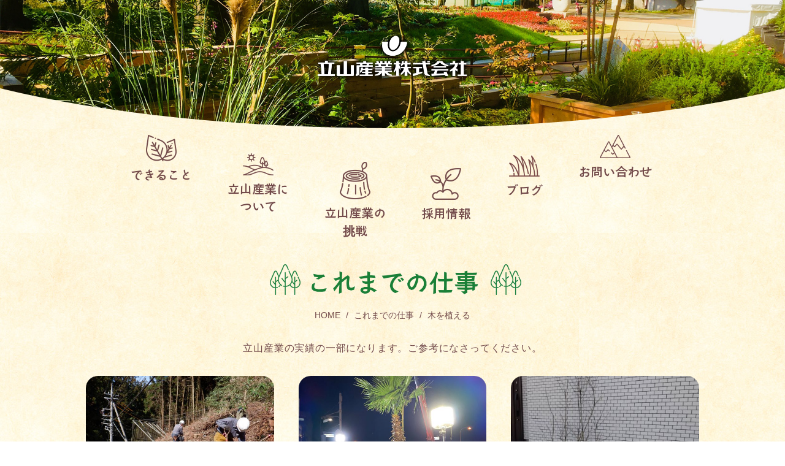

--- FILE ---
content_type: text/html; charset=UTF-8
request_url: https://www.tateyama-net.co.jp/archives/result_category/work_plant
body_size: 14345
content:
<!DOCTYPE html>
<html lang="ja">
<head>
	<meta charset="utf-8">
	<meta http-equiv="X-UA-Compatible" content="IE=edge">
	<meta name="viewport" content="width=device-width, initial-scale=1.0">
	<title>これまでの仕事  木を植える | 立山産業株式会社 【造園、剪定、伐採、草刈】</title>
	<meta itemprop="description" name="description" content="造園 伐採 草刈 植木の剪定 庭造りの事なら 立山産業へお任せ下さい。福生市,あきる野市,東京都,西多摩地区。"/>
	<meta itemprop="keywords" name="keywords" content="これまでの仕事,立山産業,造園,伐採,草刈,剪定,庭造り"/>
	<link rel="stylesheet" href="https://www.tateyama-net.co.jp/wp-content/themes/tateyama/assets/css/common.css?1768754653">
	<link rel="stylesheet" href="https://www.tateyama-net.co.jp/wp-content/themes/tateyama/assets/css/result.css?1768754653">
	<!-- Global site tag (gtag.js) - Google Analytics -->
<script async src="https://www.googletagmanager.com/gtag/js?id=UA-127209835-1"></script>
<script>
window.dataLayer = window.dataLayer || [];
function gtag(){dataLayer.push(arguments);}
gtag('js', new Date());

gtag('config', 'UA-127209835-1');
</script>
</head>
<body>
	<div class="wrap">
		<!-- header -->
		<hgroup>
			<div class="content">
				<div id="logo" class="text-center">
					<a href="https://www.tateyama-net.co.jp">
						<img src="https://www.tateyama-net.co.jp/wp-content/themes/tateyama/assets/images/shared/logo.png" alt="Tateyama">
					</a>
				</div>
			</div>
			<div class="slider">
				<ul>
					<li class="slide01"></li>
					<!-- <li class="slide02"></li>
					<li class="slide03"></li> -->
				</ul>
			</div>
			<header>
	<nav id="nav" class="hidden-sp">
		<div id="container">
			<ul class="list-inline list-unstyled text-center mega-menu">

				<li class="menu-hover menu-hover-1">
					<a href="business/"><img src="https://www.tateyama-net.co.jp/wp-content/themes/tateyama/assets/images/shared/icon_2.png"
							alt="icon 2">できること</a>
					<ul class="sub-menu sub-menu-1 list-unstyled clearfix">
						<li><a href="business/#blk1"><img
									src="https://www.tateyama-net.co.jp/wp-content/themes/tateyama/assets/images/shared/sub-menu-icon.png"
									alt="icon 3">植木のお手入れ</a></li>
						<li><a href="business/#blk2"><img
									src="https://www.tateyama-net.co.jp/wp-content/themes/tateyama/assets/images/shared/sub-menu-icon.png"
									alt="icon 3">木を<span class="meiryo">伐</span>る</a></li>
						<li><a href="business/#blk3"><img
									src="https://www.tateyama-net.co.jp/wp-content/themes/tateyama/assets/images/shared/sub-menu-icon.png"
									alt="icon 3">草を<span class="meiryo">刈</span>る</a></li>
						<li><a href="business/#blk4"><img
									src="https://www.tateyama-net.co.jp/wp-content/themes/tateyama/assets/images/shared/sub-menu-icon.png"
									alt="icon 3">木を植える</a></li>
						<li><a href="business/#blk5"><img
									src="https://www.tateyama-net.co.jp/wp-content/themes/tateyama/assets/images/shared/sub-menu-icon.png"
									alt="icon 3">山の仕事</a></li>
					</ul>
				</li>
				<li class="menu-hover">
					<a href="company/"><img src="https://www.tateyama-net.co.jp/wp-content/themes/tateyama/assets/images/shared/icon_3.png"
							alt="icon 3">立山産業に<br>ついて</a>
					<ul class="sub-menu sub-menu-2 list-unstyled clearfix">
						<li><a href="company/#blk1"><img
									src="https://www.tateyama-net.co.jp/wp-content/themes/tateyama/assets/images/shared/sub-menu-icon.png"
									alt="icon 3"><span class="meiryo">企</span>業理念</a></li>
						<li><a href="company/#blk2"><img
									src="https://www.tateyama-net.co.jp/wp-content/themes/tateyama/assets/images/shared/sub-menu-icon.png"
									alt="icon 3">会社<span class="meiryo">概</span>要</a></li>
						<li><a href="company/#blk3"><img
									src="https://www.tateyama-net.co.jp/wp-content/themes/tateyama/assets/images/shared/sub-menu-icon.png"
									alt="icon 3">保有資格・保有機械</a></li>
					</ul>
				</li>
				<li class="menu-hover menu-hover-3">
					<a href="csr/"><img src="https://www.tateyama-net.co.jp/wp-content/themes/tateyama/assets/images/shared/icon_4.png"
							alt="icon 4">立山産業の<br><span>挑</span>戦</a>
					<ul class="sub-menu sub-menu-2 sub-menu-3 list-unstyled clearfix">
						<li><a href="csr/#blk1"><img
									src="https://www.tateyama-net.co.jp/wp-content/themes/tateyama/assets/images/shared/sub-menu-icon.png"
									alt="icon 3"><span class="meiryo">環</span>境へのとりくみ</a></li>
						<li><a href="csr/#blk5"><img
									src="https://www.tateyama-net.co.jp/wp-content/themes/tateyama/assets/images/shared/sub-menu-icon.png"
									alt="icon 3">安全尊守</a></li>
						<li><a href="csr/#blk6"><img
									src="https://www.tateyama-net.co.jp/wp-content/themes/tateyama/assets/images/shared/sub-menu-icon.png"
									alt="icon 3">地域<span class="meiryo">貢献</span></a></li>
					</ul>
				</li>
				<li><a href="recruit"><img src="https://www.tateyama-net.co.jp/wp-content/themes/tateyama/assets/images/shared/icon_5.png"
							alt="icon 5">採用情報</a></li>
				<li><a href="news"><img src="https://www.tateyama-net.co.jp/wp-content/themes/tateyama/assets/images/shared/icon_7.png"
							alt="icon 1">ブログ</a></li>
				<li><a href="contact"><img src="https://www.tateyama-net.co.jp/wp-content/themes/tateyama/assets/images/shared/icon_6.png"
							alt="icon 6">お問い合わせ</a></li>
			</ul>
			<div class="social-fixed">
				<p>
					<a href="https://www.facebook.com/tateyamasangyo/" target="_blank">
						<i class="icon-facebook-circled"></i>
					</a>
				</p>
				<p>
					<a href="https://www.instagram.com/tateyama9111/" target="_blank">
						<i class="icon-instagram"></i>
					</a>
				</p>
				<p>
					<a href="https://twitter.com/tateyama9111" target="_blank">
						<i class="icon-twitter-circled"></i>
					</a>
				</p>
			</div>
		</div>
	</nav>
	<nav class="show-sp clearfix">
		<div id="menu-toggle-icon">
			<div class="bar1"></div>
			<div class="bar2"></div>
			<div class="bar3"></div>
		</div>
		<div class="menu_box">
			<div class="logo_sp">
				<a href="https://www.tateyama-net.co.jp">
					<img src="https://www.tateyama-net.co.jp/wp-content/themes/tateyama/assets/images/shared/logo_sp.png" alt="">
				</a>
			</div>
			<ul class="list-unstyled">
				<li>
					<a href="business/"><span>できること</span></a>
					<ul class="list-unstyled sub_menu_sp clearfix">
						<li><a href="business/#blk1">植木のお手入れ</a></li>
						<li><a href="business/#blk2">木を<span class="meiryo">伐</span>る</a></li>
						<li><a href="business/#blk3">草を<span class="meiryo">刈</span>る</a></li>
						<li><a href="business/#blk4">木を植える</a></li>
						<li><a href="business/#blk5">山の仕事</a></li>
					</ul>
				</li>
				<li>
					<a href="company/"><span>立山産業について</span></a>
					<ul class="list-unstyled sub_menu_sp clearfix">
						<li><a href="company/#blk1"><span class="meiryo">企</span>業理念</a></li>
						<li><a href="company/#blk2">会社<span class="meiryo">概</span>要</a></li>
						<li><a href="company/#blk3">保有資格・保有機械</a></li>
					</ul>
				</li>
				<li>
					<a href="csr/"><span>立山産業の<span class="meiryo">挑</span>戦</span></a>
					<ul class="list-unstyled sub_menu_sp clearfix">
						<li><a href="csr/#blk1"><span class="meiryo">環</span>境へのとりくみ</a></li>
						<li><a href="csr/#blk5">安全尊守</a></li>
						<li><a href="csr/#blk6">地域<span class="meiryo">貢献</span></a></li>
					</ul>
				</li>
				<li>
					<a href="recruit.html"><span>採用情報</span></a>
				</li>
				<li>
					<a href="news/"><span>ブログ</span></a>
				</li>
				<li>
					<a href="news/contact"><span>お問い合わせ</span></a>
				</li>
			</ul>
			<div class="social-sp">
				<p>
					<a href="https://www.facebook.com/tateyamasangyo/" target="_blank">
						<i class="icon-facebook-circled"></i>
					</a>
				</p>
				<p>
					<a href="https://www.instagram.com/tateyama9111/" target="_blank">
						<i class="icon-instagram"></i>
					</a>
				</p>
				<p>
					<a href="https://twitter.com/tateyama9111" target="_blank">
						<i class="icon-twitter-circled"></i>
					</a>
				</p>
			</div>
		</div>
	</nav>
</header>		</hgroup>
		<!-- end header -->
		<!-- content -->
		<main>
			<!-- sec1 -->
			<section id="sec1">
				<div id="container">
					<h2 class="common_title"><span>これまでの仕事</span></h2>
					<ol class="breadcrumb site_breadcrumb">
					  <li><a href="https://www.tateyama-net.co.jp">Home</a></li>
					  <li><a href="https://www.tateyama-net.co.jp/result">これまでの仕事</a></li>
					  <li class="active">木を植える</li>
					</ol>
					<div class="message">
						<p>立山産業の実績の一部になります。ご参考になさってください。</p>
					</div>
										<div class="content" id="post-list">
						<div class="post-list">
														<div class="item">
																<p class="attachment-image" style="background-image: url(https://www.tateyama-net.co.jp/wp-content/uploads/2024/01/植栽　№1　植付け状況.jpg)">
																		<span class="cate">木を植える</span>
								</p>
								<div class="des">
									<h3>令和5年度　あきる野市役所</h3>
									<div class="excerpt"><p>搬出困難地における森林整備事業作業業務委託</p>
</div>
								</div>
							</div>
														<div class="item">
																<p class="attachment-image" style="background-image: url(https://www.tateyama-net.co.jp/wp-content/uploads/2023/10/ヤシ.jpg)">
																		<span class="cate">木を植える</span>
								</p>
								<div class="des">
									<h3>株式会社　A</h3>
									<div class="excerpt"><p>国道16号沿い 　ワシントンヤシ植樹</p>
</div>
								</div>
							</div>
														<div class="item">
																<p class="attachment-image" style="background-image: url(https://www.tateyama-net.co.jp/wp-content/uploads/2023/01/LINE_ALBUM_作業風景_220315_10-e1675065474928.jpg)">
																		<span class="cate">木を植える</span>
								</p>
								<div class="des">
									<h3>東京都　P様邸</h3>
									<div class="excerpt"><p>個人邸　植栽</p>
</div>
								</div>
							</div>
														<div class="item">
																<p class="attachment-image" style="background-image: url(https://www.tateyama-net.co.jp/wp-content/uploads/2018/09/2018.jpg)">
																		<span class="cate">木を植える</span>
								</p>
								<div class="des">
									<h3>福生病院</h3>
									<div class="excerpt"><p>屋上緑化植栽業務委託契約</p>
</div>
								</div>
							</div>
														<div class="item">
																<p class="attachment-image" style="background-image: url(https://www.tateyama-net.co.jp/wp-content/uploads/2018/09/2014-2.jpg)">
																		<span class="cate">木を植える</span>
								</p>
								<div class="des">
									<h3>東京都都市整備局</h3>
									<div class="excerpt"><p>都営住宅23H-109・110・111・112西（村山）緑地整備工事</p>
</div>
								</div>
							</div>
														<div class="item">
																<p class="attachment-image" style="background-image: url(https://www.tateyama-net.co.jp/wp-content/uploads/2018/09/2014-3.jpg)">
																		<span class="cate">木を植える</span>
								</p>
								<div class="des">
									<h3>府中カントリークラブ</h3>
									<div class="excerpt"><p>ゴルフコース内樹木移植</p>
</div>
								</div>
							</div>
													</div>
					</div>
															<div class="pagi">
											</div>
				</div>
				
			</section>
			<!-- end sec1 -->
		</main>
		<!-- end content -->
		<!-- footer -->
		<footer>
			<div id="container" class="clearfix">
				<div class="half">
					<div class="ft_logo">
						<a href="https://www.tateyama-net.co.jp">
							
							<picture>
								<source media="(max-width: 768px)" srcset="https://www.tateyama-net.co.jp/wp-content/themes/tateyama/assets/images/shared/ft_logo_sp.png">
								<img src="https://www.tateyama-net.co.jp/wp-content/themes/tateyama/assets/images/shared/ft_logo.png" alt="">
							</picture>
						</a>
					</div>
					<div class="contact-info hidden-sp">
						<p>
							本社	&nbsp;&nbsp;〒197-0011　東京都福生市福生973<br/>TEL 042-553-9111&nbsp;&nbsp;FAX 042-553-9152<br/>あきる野支店&nbsp;&nbsp;&nbsp;&nbsp;〒190-0171　東京都あきる野市養沢175
						</p>
					</div>
					<div class="contact-info show-sp">
						<p>本社<br>〒197-0011　東京都福生市福生973<br/>TEL <a href="tel:0425539111">042-553-9111</a>　<a href="">FAX 042-553-9152</a></p>
						<p>あきる野支店<br>〒190-0171　東京都あきる野市養沢175</p>
					</div>
				</div>
				<div class="half text-right">
					<div class="social">
						<div class="fb">
							<a href="https://www.facebook.com/tateyamasangyo/" target="_blank">
								<i class="icon-facebook-circled"></i>
							</a>
							<a href="https://www.instagram.com/tateyama9111/" target="_blank">
								<i class="icon-instagram"></i>
							</a>
							<a href="https://twitter.com/tateyama9111" target="_blank">
								<i class="icon-twitter-circled"></i>
							</a>
						</div>
					</div>
					<address>
						&copy; TATEYAMA Co.
					</address>
				</div>
			</div>
		</footer>
		<!-- endfooter -->
	</div>
	<script type="text/javascript" src="https://www.tateyama-net.co.jp/wp-content/themes/tateyama/assets/js/jquery.min.js"></script>
	<script type="text/javascript" src="https://www.tateyama-net.co.jp/wp-content/themes/tateyama/assets/js/bootstrap.min.js"></script>
	<script type="text/javascript" src="https://www.tateyama-net.co.jp/wp-content/themes/tateyama/assets/js/jquery.bxslider.min.js"></script>
	<!-- <script type="text/javascript" src="//cdn.jsdelivr.net/npm/slick-carousel@1.8.1/slick/slick.min.js"></script> -->
	<script type="text/javascript" src="https://www.tateyama-net.co.jp/wp-content/themes/tateyama/assets/js/main.js?1768754653"></script>
</body>
<!-- Dev by Phan Luong Phuoc Tai -->
</html>

--- FILE ---
content_type: text/css
request_url: https://www.tateyama-net.co.jp/wp-content/themes/tateyama/assets/css/common.css?1768754653
body_size: 16686
content:
@import url('../fonts/font.css');
@import 'bootstrap.min.css';
@import 'tateyama.css';
@import 'tateyama2.css';

body {
	background: url('../images/shared/bg.png') repeat top left;
	font-family: Meiryo, "メイリオ", "ヒラギノ角ゴシックPro", "ＭＳ ゴシック", "Hiragino Kaku Gothic Pro", Osaka, "ＭＳ Ｐゴシック", "MS PGothic", sans-serif;
	color: #734b4b;
}

.wrap {
	position: relative;
	overflow-y: hidden;
}

#container {
	max-width: 1000px;
	margin-left: auto;
	margin-right: auto;
}

.meiryo {
	font-family: Meiryo, "メイリオ", "ヒラギノ角ゴシックPro", "ＭＳ ゴシック", "Hiragino Kaku Gothic Pro", Osaka, "ＭＳ Ｐゴシック", "MS PGothic", sans-serif !important;
}

a {
	-webkit-transition: all 0.5s ease;
	-moz-transition: all 0.5s ease;
	-ms-transition: all 0.5s ease;
	-o-transition: all 0.5s ease;
	transition: all 0.5s ease;
}

a:hover {
	text-decoration: none;
	-webkit-transition: all 0.5s ease;
	-moz-transition: all 0.5s ease;
	-ms-transition: all 0.5s ease;
	-o-transition: all 0.5s ease;
	transition: all 0.5s ease;
}

.sticky {
	position: fixed;
	top: 0;
	width: 100%;
}

.fill-height {
	height: 150px;
}

.ovh {
	overflow: hidden;
}

.hidden-sp {
	display: block;
}

.show-sp {
	display: none;
}

.button_1 {
	font-family: Meiryo, "メイリオ", "ヒラギノ角ゴシックPro", "ＭＳ ゴシック", "Hiragino Kaku Gothic Pro", Osaka, "ＭＳ Ｐゴシック", "MS PGothic", sans-serif;
	background: #1a7f37;
	font-size: 14px;
	color: #fff;
	display: inline-block;
	padding: 7px 19px;
	border-radius: 20px;
	letter-spacing: 0;
	border: 2px solid #1a7f37;
}

.button_1:hover {
	background: #fff;
	color: #1a7f37;
}

.button_2 {
	color: #fff;
	font-weight: bold;
	background: #734b4b;
	display: inline-block;
	padding: 4px 37px;
	border-radius: 38px;
	font-size: 14px;
	border: 2px solid #734b4b;
}

.button_2:hover {
	color: #734b4b;
	background: #fff;
}

.half {
	width: 500px;
	float: left;
}

.common_title {
	font-size: 40px;
	font-family: 'Aralet-kyohkan';
	color: #1a7f37;
	text-align: center;
	margin-top: 50px;
}

.common_title>span {
	position: relative;
	line-height: 40px;
}

.common_title>span:before {
	content: '';
	position: absolute;
}

.common_title>span:after {
	content: '';
	position: absolute;
}

hgroup {
	position: relative;
}


hgroup .content #logo {
	padding-top: 50px;
}

hgroup .slider {
	position: absolute;
	top: 0;
	left: 0;
	right: 0;
	z-index: -1;
}

hgroup .slider ul {
	padding: 0;
	list-style: none;
}

/* Menu */

hgroup header {
	position: relative;
	z-index: 111;
}

hgroup header:before {
	content: '';
	height: 67px;
	background: url('../images/shared/header-deco.png') repeat center;
	-webkit-background-size: 100% 100%;
	background-size: 100% 100%;
	position: absolute;
	top: -70px;
	left: 0;
	right: 0;
}

hgroup header nav ul {
	margin-top: -7px;
	position: relative;
	z-index: 111;
	margin-bottom: 0;
}

hgroup header nav ul li {
	vertical-align: top;
	padding: 0;
	margin-right: 44px;
	position: relative;
}

hgroup header nav ul li:nth-child(2) {
	margin-top: 30px;
}

hgroup header nav ul li:nth-child(3) {
	margin-top: 44px;
}

hgroup header nav ul li:nth-child(4) {
	margin-top: 54px;
}

hgroup header nav ul li:nth-child(5) {
	margin-top: 18px;
}

hgroup header nav ul li:last-child {
	margin-right: 0;
}

hgroup header nav ul li a {
	font-family: 'Aralet-kyohkan';
	font-size: 20px;
	color: #734b4b;
	display: block;
}

hgroup header nav ul li:nth-child(2)>a {
	padding-bottom: 28px;
}

hgroup header nav ul li a:hover {
	opacity: 0.6;
	color: #734b4b;
}

hgroup header nav ul li a span {
	font-family: Meiryo, "メイリオ", "ヒラギノ角ゴシックPro", "ＭＳ ゴシック", "Hiragino Kaku Gothic Pro", Osaka, "ＭＳ Ｐゴシック", "MS PGothic", sans-serif;
	font-weight: bold;
}

hgroup header nav ul li a img {
	display: block;
	margin: 0 auto 10px;
}

.mega-menu>li>a>img {
	width: 50px;
}



hgroup header nav ul li .sub-menu {
	padding: 25px 27px;
	position: absolute;
	display: none;
	background: #734b4b;
	border-radius: 20px;
	left: -183px;
}

hgroup header nav ul.sub-menu li {
	margin: 0;
	float: left;
}

hgroup header nav ul.sub-menu li a {
	color: #fff;
	font-size: 16px;
}

hgroup header nav ul.sub-menu li a:hover {
	color: #fff;
	opacity: 0.6;
}

hgroup header nav ul.sub-menu:before {
	content: '';
	width: 0;
	height: 0;
	border-left: 20px solid transparent;
	border-right: 20px solid transparent;
	border-bottom: 20px solid #734b4b;
	position: absolute;
	top: -20px;
	left: 0;
	right: 0;
	margin: 0 auto;
}

hgroup header nav ul.sub-menu li:nth-child(2) a {
	padding-bottom: 0;
}

hgroup header nav ul.sub-menu li a img {
	display: inline-block;
	margin: 0 10px 0 0;
}

hgroup header nav ul.sub-menu-1 {
	width: 475px;
	bottom: -136px;
}

hgroup header nav ul.sub-menu-1 li:nth-child(1) {
	margin: 0 38px 25px 0;
}

hgroup header nav ul.sub-menu-1 li:nth-child(2) {
	margin: 0 38px 25px 0;
}

hgroup header nav ul.sub-menu-1 li:nth-child(4) {
	margin-right: 70px;
}

hgroup header nav ul li .sub-menu-2 {
	width: 508px;
	left: -203px;
	bottom: -95px;
}

hgroup header nav ul li .sub-menu-2 li {
	margin-right: 39px;
}

hgroup header nav ul li .sub-menu-2 li:last-child {
	margin-right: 0;
}

/* Fixed Menu */

hgroup header nav.navbar-fixed-top {
	background: #fff;
	padding-top: 0 !important;
}

hgroup header nav.navbar-fixed-top ul {
	margin-top: 0;
	padding: 1rem 0;
}

hgroup header nav.navbar-fixed-top ul li {
	margin-top: 0;
}

hgroup header nav.navbar-fixed-top ul.mega-menu>li:nth-child(1) {
	padding-top: 18px;
}

hgroup header nav.navbar-fixed-top ul.mega-menu>li:nth-child(2) {
	padding-top: 25px;
}

hgroup header nav.navbar-fixed-top ul.mega-menu>li:nth-child(4) {
	padding-top: 10px;
}

hgroup header nav.navbar-fixed-top ul.mega-menu>li:nth-child(5) {
	padding-top: 11px;
}

hgroup header nav.navbar-fixed-top ul.mega-menu>li:nth-child(6) {
	padding-top: 23px;
}

hgroup header nav.navbar-fixed-top ul.mega-menu>li:nth-child(3) a,
hgroup header nav.navbar-fixed-top ul.mega-menu>li.menu-hover-3 a {
	padding-bottom: 7px;
}

hgroup header nav.navbar-fixed-top ul.mega-menu>li>a {
	font-size: 16px;
}


hgroup header nav.navbar-fixed-top .sub-menu-1 {
	bottom: -126px;
}

hgroup header nav.navbar-fixed-top .sub-menu-2 {
	bottom: -75px;
}

hgroup header nav.navbar-fixed-top .sub-menu-2 li a {
	padding-bottom: 0 !important;
}

hgroup header nav.navbar-fixed-top .sub-menu-3 {
	bottom: -75px;
}

/* SP Menu */

hgroup header #menu-toggle-icon {
	cursor: pointer;
	position: fixed;
	right: 20px;
	top: 50px;
	z-index: 99999999999;
}

hgroup header .bar1,
.bar2,
.bar3 {
	width: 35px;
	height: 5px;
	background-color: #fff;
	margin: 6px 0;
	transition: 0.4s;
	box-shadow: 1px 1px 1px rgba(0, 0, 0, 0.5);
}

hgroup header .change .bar1 {
	-webkit-transform: rotate(-45deg) translate(-9px, 6px);
	transform: rotate(-45deg) translate(-9px, 6px);
	background: #734b4b;
}

hgroup header .change .bar2 {
	opacity: 0;
}

hgroup header .change .bar3 {
	-webkit-transform: rotate(45deg) translate(-8px, -8px);
	transform: rotate(45deg) translate(-8px, -8px);
	background: #734b4b;
}

/* breadcrumb */

.site_breadcrumb {
	background: none;
	text-align: center;
}

.site_breadcrumb * {
	font-size: 14px;
	color: #734b4b;
	text-transform: uppercase;
}

.site_breadcrumb>li+li:before,
.site_breadcrumb>.active {
	color: #734b4b;
}

.site_breadcrumb li a:hover {
	color: #734b4b;
	opacity: 0.6;
}

/* post list */

#post-list {
	padding-bottom: 4rem;
}

#post-list>.post-list {
	display: grid;
	grid-template-columns: repeat(3, minmax(0, 1fr));
	gap: 4rem;
}

#post-list .item {
	grid-column: span 1 / span 1;
}

#post-list .des {
	background: #fff;
	padding: 2rem 1.5rem;
	border-bottom-left-radius: 2rem;
	border-bottom-right-radius: 2rem;
}

#post-list h3 {
	font-weight: 700;
	font-size: 16px;
	margin-bottom: 1rem;
	margin-top: 0;
	line-height: 2.5rem;
	text-overflow: ellipsis;
	display: -webkit-box;
	-webkit-line-clamp: 1;
	-webkit-box-orient: vertical;
	overflow: hidden;
}


#post-list .excerpt p {
	font-size: 16px;
	margin-bottom: 0;
	text-overflow: ellipsis;
	display: -webkit-box;
	-webkit-line-clamp: 1;
	-webkit-box-orient: vertical;
	overflow: hidden;
}

#post-list .attachment-image {
	position: relative;
	border-top-left-radius: 2rem;
	border-top-right-radius: 2rem;
	overflow: hidden;
	background: #fff;
	margin: 0;
	background-position: center center;
	background-repeat: no-repeat;
	background-size: cover;
}

#post-list .attachment-image span {
	position: absolute;
	bottom: 1.5rem;
	left: 1rem;
	display: inline-block;
	width: fit-content;
	background: #197f37;
	font-size: 12px;
	color: #fff;
	padding: 4px 12px 2px;
	border-radius: 99px;
}


/* news */

#news {
	display: -webkit-box;
	display: -moz-box;
	display: -ms-flexbox;
	display: -webkit-flex;
	display: -moz-flex;
	display: flex;
	-webkit-box-lines: multiple;
	-moz-box-lines: multiple;
	-webkit-flex-wrap: wrap;
	-moz-flex-wrap: wrap;
	-ms-flex-wrap: wrap;
	flex-wrap: wrap;
}

#news .item {
	width: 500px;
	padding: 0 40px 40px 0;
	margin: 0 -.3px;
}

#news .item .post-thumbnail {
	width: 182px;
	height: 136px;
	overflow: hidden;
	border-radius: 20px;
	float: left;
}

#news .item .post-thumbnail a {
	display: block;
}

#news .item .post-info {
	width: 278px;
	float: left;
	padding-left: 22px;
}

#news .item .post-info .date {
	color: #734b4b;
	font-size: 14px;
	display: block;
	margin-bottom: 0.75rem;
}

#news .item .post-info .cate {
	/* margin-left: 9px; */
	color: #734b4b;
	font-weight: bold;
	background: transparent;
	display: inline-block;
	padding: 0;
	border-radius: 0;
	font-size: 12px;
	border: 0;
	border-bottom: 1px solid #734b4b;
	transition: none;
}

#news .item .post-info .cate:hover {
	border-bottom: 1px solid transparent;
}

/* #news .item .post-info .cate+.cate {
	margin-top: 7px;
} */

#news .item .post-info h3 {
	font-size: 16px;
	color: #734b4b;
	font-weight: bold;
	margin-bottom: 13px;
}

#news .item .post-info .excerpt p {
	font-size: 16px;
	color: #734b4b;
}

/* Pagination */

.pagi {
	text-align: center;
}

.pagi>* {
	margin: 0 5px;
}

.pagi>*:first-child {
	margin-left: 0;
}

.pagi>*:last-child {
	margin-right: 0;
}

.pagi .total {
	font-size: 12px;
	color: #734b4b;
	background: #d8c9b4;
	padding: 8px 20px;
	border-radius: 20px;
	font-weight: bold;
}

.pagi .page-numbers {
	display: inline-block;
	width: 35px;
	height: 35px;
	border-radius: 50%;
	background: #d8c9b4;
	font-size: 12px;
	font-weight: bold;
	padding: 10px 0;
	color: #734b4b;
}

.pagi a:hover {
	opacity: 0.6;
}

.pagi .page-numbers.current {
	background: #734b4b;
	color: #fff;
}

/* Footer */

footer {
	padding: 265px 0 55px;
	background: url(../images/shared/footer_bg.png) repeat-x bottom left;
}

footer .ft_logo img {
	width: 280px;
	height: auto;
}

footer .contact-info p {
	margin: 17px 0 0;
	color: #333;
}

footer .social {
	margin-bottom: 55px;
}

footer .social a {
	color: #3c696a;
	font-size: 30px;
}

footer .social a:hover {
	opacity: 0.6;
}

footer address {
	color: #333;
	margin-bottom: 0;
}

/* Media */

@media screen and (max-width: 768px) {
	#container {
		width: auto;
		padding-left: 20px;
		padding-right: 20px;
	}

	.hidden-sp {
		display: none;
	}

	.show-sp {
		display: block;
	}

	.fill-height {
		height: 0;
	}

	.common_title {
		font-size: 35px;
	}

	.common_title span:after {
		display: none;
	}

	hgroup .content #logo img {
		width: 220px;
	}

	/* Sp Menu */

	hgroup header:before {
		height: 13px;
		background: url(../images/shared/header-deco-sp.png) repeat center;
		top: -24px;
		-webkit-background-size: 100% 100%;
		background-size: 100% 100%;
	}

	hgroup header nav .menu_box {
		background: #fff;
		padding: 30px 20px;
		display: none;
		position: fixed;
		top: 0;
		right: 0;
		left: 0;
		bottom: 0;
		z-index: 9999;
		overflow-y: auto;
	}

	hgroup header nav .menu_box .logo_sp {
		padding-bottom: 38px;
	}

	hgroup header nav .menu_box .logo_sp img {
		width: 280px;
	}

	hgroup header nav .menu_box>ul>li {
		padding-left: 0 !important;
		border-bottom: 2px solid rgba(120, 81, 81, 0.5);
		margin: 0;
		letter-spacing: 0;
	}

	hgroup header nav .menu_box>ul>li:last-child {
		border: none;
	}

	hgroup header nav .menu_box>ul>li:last-child a {
		padding-bottom: 0;
	}

	hgroup header nav .menu_box>ul>li>a {
		padding: 23px 0 20px 54px;
		font-size: 20px;
	}

	hgroup header nav .menu_box>ul>li:nth-child(5)>a {
		background: url('../images/shared/icon_sp_7.png') no-repeat left top 16px;
		-webkit-background-size: 50px 35px;
		background-size: 50px 35px;
	}

	hgroup header nav .menu_box>ul>li:nth-child(1)>a {
		background: url('../images/shared/icon_sp_2.png') no-repeat left top 18px;
		-webkit-background-size: 36px 32px;
		background-size: 36px 32px;
	}

	hgroup header nav .menu_box>ul>li:nth-child(2)>a {
		background: url('../images/shared/icon_sp_3.png') no-repeat left top 17px;
		-webkit-background-size: 43px 31px;
		background-size: 43px 31px;
	}

	hgroup header nav .menu_box>ul>li:nth-child(3)>a {
		background: url('../images/shared/icon_sp_4.png') no-repeat left top 12px;
		-webkit-background-size: 37px 45px;
		background-size: 37px 45px;
	}

	hgroup header nav .menu_box>ul>li:nth-child(4)>a {
		background: url('../images/shared/icon_sp_5.png') no-repeat left top 13px;
		-webkit-background-size: 35px 36px;
		background-size: 35px 36px;
	}

	hgroup header nav .menu_box>ul>li:nth-child(6)>a {
		background: url('../images/shared/icon_sp_6.png') no-repeat left top 18px;
		-webkit-background-size: 43px 32px;
		background-size: 43px 32px;
	}

	hgroup header nav .menu_box>ul li a span {
		font-family: 'Aralet-kyohkan';
		font-weight: normal;
	}

	hgroup header nav .menu_box>ul li a span.meiryo {
		font-weight: bold;
	}

	hgroup header nav .menu_box .sub_menu_sp {
		padding-left: 53px;
		display: -webkit-box;
		display: -moz-box;
		display: -ms-flexbox;
		display: -webkit-flex;
		display: -moz-flex;
		display: flex;
		-webkit-box-lines: multiple;
		-moz-box-lines: multiple;
		-webkit-flex-wrap: wrap;
		-moz-flex-wrap: wrap;
		-ms-flex-wrap: wrap;
		flex-wrap: wrap;
	}

	hgroup header nav .menu_box .sub_menu_sp li {
		margin: 0;
		width: 50%;
		padding-bottom: 20px !important;
	}

	hgroup header nav .menu_box .sub_menu_sp li a {
		padding: 0;
		font-size: 15px;
	}

	hgroup header nav .menu_box .sub_menu_sp li a .meiryo {
		font-weight: bold;
	}

	#post-list>.post-list {
		grid-template-columns: repeat(2, minmax(0, 1fr));
		gap: 2rem;
	}

	/* News */

	#news .item {
		width: 50%;
		padding: 0 10px;
		margin-bottom: 30px;
	}

	#news .item .post-info .date {
		display: block;
		text-align: center;
		margin: 9px 0;
	}

	#news .item .post-thumbnail {
		width: auto;
		float: none;
		height: 118px;
	}

	#news .item .post-thumbnail a {
		height: 100%;
	}

	#news .item .post-thumbnail img {
		width: 100%;
		height: 100%;
		object-fit: cover;
	}

	#news .item .post-info {
		width: auto;
		float: none;
		padding: 0;
		text-align: center;
	}

	#news .item .post-info h3 {
		text-align: left;
	}

	#news .item .post-info .cate {
		margin-left: 0;
		padding: 4px 10px;
	}

	#news .item .post-info .excerpt p {
		text-align: left;
	}

	/* Footer */

	footer {
		padding: 200px 0 55px;
		background: url(../images/shared/footer_bg_sp.png) repeat-x bottom left 254px;
	}

	footer .half {
		width: auto;
		float: none;
	}

	footer .ft_logo {
		text-align: center;
	}

	footer .ft_logo img {
		width: 235px;
	}

	footer .contact-info {
		width: 274px;
		margin-left: auto;
		margin-right: auto;
	}

	footer .contact-info a {
		color: #333;
		display: inline-block;
	}

	footer .social {
		text-align: center;
		margin: 24px 0;
	}

	footer address {
		text-align: center;
	}
}

@media screen and (max-width: 425px) {
	#post-list>.post-list {
		grid-template-columns: repeat(1, minmax(0, 1fr));
	}
}

hgroup .content #logo>a>img {
	width: 264px;
}

.screen-reader-response {
	display: none;
}

#sec1 .contact_form .form-group,
#sec1 .contact_form .form-group.half {
	position: relative;
}

span.wpcf7-not-valid-tip {
	position: absolute;
	top: 0;
	right: 30px;
	color: red;
}

.wpcf7-response-output {
	display: none;
}


.navbar-fixed-top .social-fixed {
	display: block;
}

hgroup header .navbar-fixed-top>#container {
	display: flex;
	align-items: center;
	justify-content: center;
}

hgroup header .navbar-fixed-top ul li a {
	padding: 0 !important;
}

.social-fixed {
	display: none;
	margin-left: 2rem;
}

.social-fixed p {
	display: inline-block;
	margin: 0;
}

.social-fixed a {
	color: #734b4b;
	margin: 0 0.5rem;
	font-size: 32px;
}

.social-fixed i::before {
	margin: 0;
}

.social-sp {
	display: flex;
	margin-top: 2rem;
	justify-content: center;
}

.social-sp a {
	color: #734b4b;
	margin: 0 1rem;
	font-size: 36px;
}

--- FILE ---
content_type: text/css
request_url: https://www.tateyama-net.co.jp/wp-content/themes/tateyama/assets/css/result.css?1768754653
body_size: 352
content:
@import 'page_style.css';
#sec1{
	position: relative;
}
#sec1 h2 span:before, #sec1 h2 span:after{
	width: 50px;
	height: 50px;
	top: -10px;
	background: url('../images/result/title-deco.png');
	-webkit-background-size: 100% 100%;
	background-size: 100% 100%;
}
#sec1 h2 span:before{
	left: -60px;
}
#sec1 h2 span:after{
	right: -70px;
}
#post-list{
	margin-top: 30px;
}
@media screen and (max-width: 768px) {
	#sec1 h2 span{
		margin-left: 60px;
	}
}

--- FILE ---
content_type: text/css
request_url: https://www.tateyama-net.co.jp/wp-content/themes/tateyama/assets/fonts/font.css
body_size: 378
content:
@font-face {
  font-family: 'Aralet-kyohkan';
  src: url('Aralet-kyohkan.woff') format('woff'),
       url('Aralet-kyohkan.ttf') format('truetype'),
       url('Aralet-kyohkan.svg#Aralet-kyohkan') format('svg');
  font-weight: normal;
  font-style: normal;
}

@font-face {
  font-family: 'Aralet';
  src: url('Aralet.eot');
  src: url('Aralet.woff2') format('woff2'),
       url('Aralet.eot?#iefix') format('embedded-opentype');
  font-weight: normal;
  font-style: normal;
}



--- FILE ---
content_type: text/css
request_url: https://www.tateyama-net.co.jp/wp-content/themes/tateyama/assets/css/tateyama.css
body_size: 1822
content:
@font-face {
  font-family: 'tateyama';
  src: url('../fonts/tateyama.eot?77502480');
  src: url('../fonts/tateyama.eot?77502480#iefix') format('embedded-opentype'),
       url('../fonts/tateyama.woff2?77502480') format('woff2'),
       url('../fonts/tateyama.woff?77502480') format('woff'),
       url('../fonts/tateyama.ttf?77502480') format('truetype'),
       url('../fonts/tateyama.svg?77502480#tateyama') format('svg');
  font-weight: normal;
  font-style: normal;
}
/* Chrome hack: SVG is rendered more smooth in Windozze. 100% magic, uncomment if you need it. */
/* Note, that will break hinting! In other OS-es font will be not as sharp as it could be */
/*
@media screen and (-webkit-min-device-pixel-ratio:0) {
  @font-face {
    font-family: 'tateyama';
    src: url('../fonts/tateyama.svg?77502480#tateyama') format('svg');
  }
}
*/
 
 [class^="icon-"]:before, [class*=" icon-"]:before {
  font-family: "tateyama";
  font-style: normal;
  font-weight: normal;
  speak: none;
 
  display: inline-block;
  text-decoration: inherit;
  width: 1em;
  margin-right: .2em;
  text-align: center;
  /* opacity: .8; */
 
  /* For safety - reset parent styles, that can break glyph codes*/
  font-variant: normal;
  text-transform: none;
 
  /* fix buttons height, for twitter bootstrap */
  line-height: 1em;
 
  /* Animation center compensation - margins should be symmetric */
  /* remove if not needed */
  margin-left: .2em;
 
  /* you can be more comfortable with increased icons size */
  /* font-size: 120%; */
 
  /* Font smoothing. That was taken from TWBS */
  -webkit-font-smoothing: antialiased;
  -moz-osx-font-smoothing: grayscale;
 
  /* Uncomment for 3D effect */
  /* text-shadow: 1px 1px 1px rgba(127, 127, 127, 0.3); */
}
 
.icon-facebook-circled:before { content: '\e801'; } /* '' */
.icon-left-big:before { content: '\e802'; } /* '' */
.icon-down-big:before { content: '\e805'; } /* '' */

--- FILE ---
content_type: text/css
request_url: https://www.tateyama-net.co.jp/wp-content/themes/tateyama/assets/css/tateyama2.css
body_size: 1824
content:
@font-face {
  font-family: 'tateyama';
  src: url('../fonts/tateyama2.eot?15540659');
  src: url('../fonts/tateyama2.eot?15540659#iefix') format('embedded-opentype'),
    url('../fonts/tateyama2.woff2?15540659') format('woff2'),
    url('../fonts/tateyama2.woff?15540659') format('woff'),
    url('../fonts/tateyama2.ttf?15540659') format('truetype'),
    url('../fonts/tateyama2.svg?15540659#tateyama') format('svg');
  font-weight: normal;
  font-style: normal;
}

/* Chrome hack: SVG is rendered more smooth in Windozze. 100% magic, uncomment if you need it. */
/* Note, that will break hinting! In other OS-es font will be not as sharp as it could be */
/*
@media screen and (-webkit-min-device-pixel-ratio:0) {
  @font-face {
    font-family: 'tateyama';
    src: url('../fonts/tateyama.svg?15540659#tateyama') format('svg');
  }
}
*/
[class^="icon-"]:before,
[class*=" icon-"]:before {
  font-family: "tateyama";
  font-style: normal;
  font-weight: normal;
  speak: never;

  display: inline-block;
  text-decoration: inherit;
  width: 1em;
  margin-right: .2em;
  text-align: center;
  /* opacity: .8; */

  /* For safety - reset parent styles, that can break glyph codes*/
  font-variant: normal;
  text-transform: none;

  /* fix buttons height, for twitter bootstrap */
  line-height: 1em;

  /* Animation center compensation - margins should be symmetric */
  /* remove if not needed */
  margin-left: .2em;

  /* you can be more comfortable with increased icons size */
  /* font-size: 120%; */

  /* Font smoothing. That was taken from TWBS */
  -webkit-font-smoothing: antialiased;
  -moz-osx-font-smoothing: grayscale;

  /* Uncomment for 3D effect */
  /* text-shadow: 1px 1px 1px rgba(127, 127, 127, 0.3); */
}

.icon-instagram:before {
  content: '\e800';
}

/* '' */
.icon-twitter-circled:before {
  content: '\f30a';
}

/* '' */
.icon-facebook-circled:before {
  content: '\f30d';
}

/* '' */

--- FILE ---
content_type: text/css
request_url: https://www.tateyama-net.co.jp/wp-content/themes/tateyama/assets/css/page_style.css
body_size: 906
content:
hgroup .content, hgroup .slider ul li{
	height: 210px;
}
hgroup .slider ul li.slide01{
	background: url('../images/shared/slide_01.jpg') no-repeat center;
	-webkit-background-size: cover;
	background-size: cover;
}
hgroup .slider ul li.slide02{
	background: url('../images/shared/slide_02.jpg') no-repeat center;
	-webkit-background-size: cover;
	background-size: cover;
}
hgroup .slider ul li.slide03{
	background: url('../images/shared/slide_03.jpg') no-repeat center;
	-webkit-background-size: cover;
	background-size: cover;
}
hgroup header:before{
	top: -67px;
}
hgroup header #nav{
	padding-top: 17px;
}
#sec1 .message p{
	text-align: center;
	font-size: 16px;
	letter-spacing: 0.05em;
	line-height: 31px;
	margin-bottom: 0;
}
@media screen and (max-width: 768px) {
	hgroup .content #logo{
		padding-top: 30px;
	}
	hgroup .content, hgroup .slider ul li{
		height: 150px;
	}
	hgroup header:before{
		top: -13px;
	}
	#sec1 .message p{
		text-align: left;
	}
	#sec1 .message p br{
		display: none;
	}
}

--- FILE ---
content_type: application/javascript
request_url: https://www.tateyama-net.co.jp/wp-content/themes/tateyama/assets/js/main.js?1768754653
body_size: 6996
content:
$(document).ready(function(){
    var h1 = 130;
    $(window).load(function(e) {
        var hash1= location.hash;
        var $root = $('html, body');
        if(hash1!=""){  
            var top01 = $(hash1).offset();
            $('html,body').animate({ scrollTop:top01.top-h1}, 200);  
        }
    });
    $(function($){
        $(function(){
            $('a[href^="#"]').click(function(){
                if ( $( $(this).attr('href') ).length ) {
                    var p = $( $(this).attr('href') ).offset();
                    if(p.top <= h1){
                        $('html,body').animate({ scrollTop: p.top-h1 }, 50);
                    } else {
                        $('html,body').animate({ scrollTop: p.top-h1 }, 50);
                    }
                } return false;
            });
        });
    });

	// Header Slider
	$('.slider ul').bxSlider({
        mode: 'fade',
        auto: true,
        pager: false,
        controls: false,
        touchEnabled: false
    });
    // $(function($){
    //     $(function(){
    //         $('.slider ul').slick({
    //             dots: false,
    //             arrows: false,
    //             infinite: true,
    //             autoplay: true,
    //             autoplaySpeed: 4000,
    //             fade: true,
    //             cssEase: 'linear'
    //         });
    //     });
    // });
    
    $('.business_slider').bxSlider({
        mode: 'fade',
        auto: true,
        pager: false,
        controls: false,
        touchEnabled: false
    });

    $('.csr_slider').bxSlider({
		mode: 'fade',
		auto: true,
		pager: false,
		controls: false,
		touchEnabled: false
	});

	// Menu Hover
	$('.menu-hover').hover(function(){
		$(this).find('ul').fadeIn();
	}, function() {
	    $( this ).find('ul').fadeOut();
	  }
	);

	// Fix Nav
	var top = $('#nav').offset().top;
    $(window).scroll(function(){      
        if($(window).scrollTop() > top){
            $('#nav').addClass('navbar-fixed-top');
            $('header').addClass('fill-height');
        } else {
            $('#nav').removeClass('navbar-fixed-top');
            $('header').removeClass('fill-height');
        }
    });

    // Toggle Menu Icon
    $('#menu-toggle-icon').click(function(){
    	$(this).toggleClass('change');
    	$('.menu_box').slideToggle();
    	$('body').toggleClass('ovh');
    });


    //Toggle slide when click submenu business
    $('.menu_box ul li a').click(function(){
        $('.menu_box').slideToggle();
        $('#menu-toggle-icon').toggleClass('change');
    });



    $(window).load(function(){
    	$('<span class="checkmark"></span>').appendTo('#sec1 .contact_form .checkbox label .wpcf7-list-item');
    });

    validateHiraOnly = function (str) {
        return (str != "" && RemoveNoHiragana(str) == str);
    };

    RemoveNoHiragana = function (str) {
        return str.replace(/[^ぁ-ん]/g, "");
    };

    validateKanaOnly = function (str) {
        return (str != "" && RemoveNoKatakana(str) == str);
    };

    RemoveNoKatakana = function (str) {
        return str.replace(/[^ァ-ン-ー]/g, "");
    };

    validateTel = function (str) {
        if (validateNumOnly(str)) {
            return /^\d{9,13}$/.test(str);
        }
        return /^\d{2,5}[-]?\d{1,4}[-]?\d{3,4}$/.test(str);
    };

    validateNumOnly = function (str) {
        return /^[0-9]+?$/.test(str);
    };

    validateEmail = function (email) {
        var re = /^([\w-]+(?:\.[\w-]+)*)@((?:[\w-]+\.)*\w[\w-]{0,66})\.([a-z]{2,6}(?:\.[a-z]{2})?)$/i;
        return re.test(email);
    };

    $('#validateForm').click(function(){
    	var validate = true;
        // var trimKana = $.trim($('#phonetic').val());
        var validateMail = validateEmail($('#email').val());
        var validatePhone = validateTel($('#phone').val());
        scrollToID = function (){
            $('html, body').animate({
                scrollTop: $("#sec1").offset().top
            }, 200);
        }
        $('.error').remove();
        // Name
        if($.trim($('#name').val()) == ''){
            $('<span class="error">必須です</span>').appendTo('.name');
            scrollToID();
            validate = false;
        }

        // Phonetic
        if(trimKana == ''){
            $('<span class="error">必須です</span>').appendTo('.phonetic');
            scrollToID();
            validate = false;

        } 
        // else{
        //     var validateHira = validateHiraOnly(trimKana);
        //     var validateKana = validateKanaOnly(trimKana);

        //     if (!validateHira && !validateKana){
        //         $('<span class="error">ふりがなが正しくありません</span>').appendTo('.phonetic');
        //         scrollToID();
        //         validate = false;
        //     }
        // }

        // Phone
        if ( $.trim($('#phone').val()) == '' ) {
            $('<span class="error">必須です</span>').appendTo('.phone');
            scrollToID();
            validate = false;
        } else if ($.trim($('#phone').val()) !== '' && validatePhone == false) {
            $('<span class="error">電話番号が正しくありません</span>').appendTo('.phone');
            scrollToID();
            validate = false;
        }

        // Fax
        if ($.trim($('#fax').val()) !== '' && validatePhone == false) {
            $('<span class="error">FAX番号が正しくないです</span>').appendTo('.fax');
            scrollToID();
            validate = false;
        }

        // Email
        if($.trim($('#email').val()) == ''){
            $('<span class="error">必須です</span>').appendTo('.email');
            scrollToID();
            validate = false;
        } else if (validateMail == false){
            $('<span class="error">メールアドレスが正しくありません</span>').appendTo('.email');
            scrollToID();
            validate = false;
        }

        // Message
        if ( $.trim($('#message-content').val()) == '' ) {
            $('<span class="error">必須です</span>').appendTo('.content-message');
            scrollToID();
            validate = false;
        }

        // Acceptance
    	a = $('.acceptance input').prop( "checked" );
    	if (a == true) {
    		return validate;
    	} else {
    		$('<div class="error">必須です</div>').appendTo('.acceptance label');
    		validate = false;
    	}
    	return validate;
    });
    
    const initTime = new Date().getTime();
    $('img').each(function() {
        $(this).attr('src', $(this).attr('src') + '?' + initTime);
    });
});

$(function(){
    $(window).bind('load resize', function(){
        [...$('.post-list .item')].forEach(element => {
            let postDes = $(element).find('.des');
            $(element).find('.attachment-image').css('height', Math.round($('.post-list .item').eq(0).find('.des').outerWidth() * 3 / 4))
        });
        if ($('body').find('.youtube').length > 0) {
            $('.youtube > div > iframe').css('height', $('.youtube > div > iframe').width() * 0.56 + 'px');
        }
    })
});